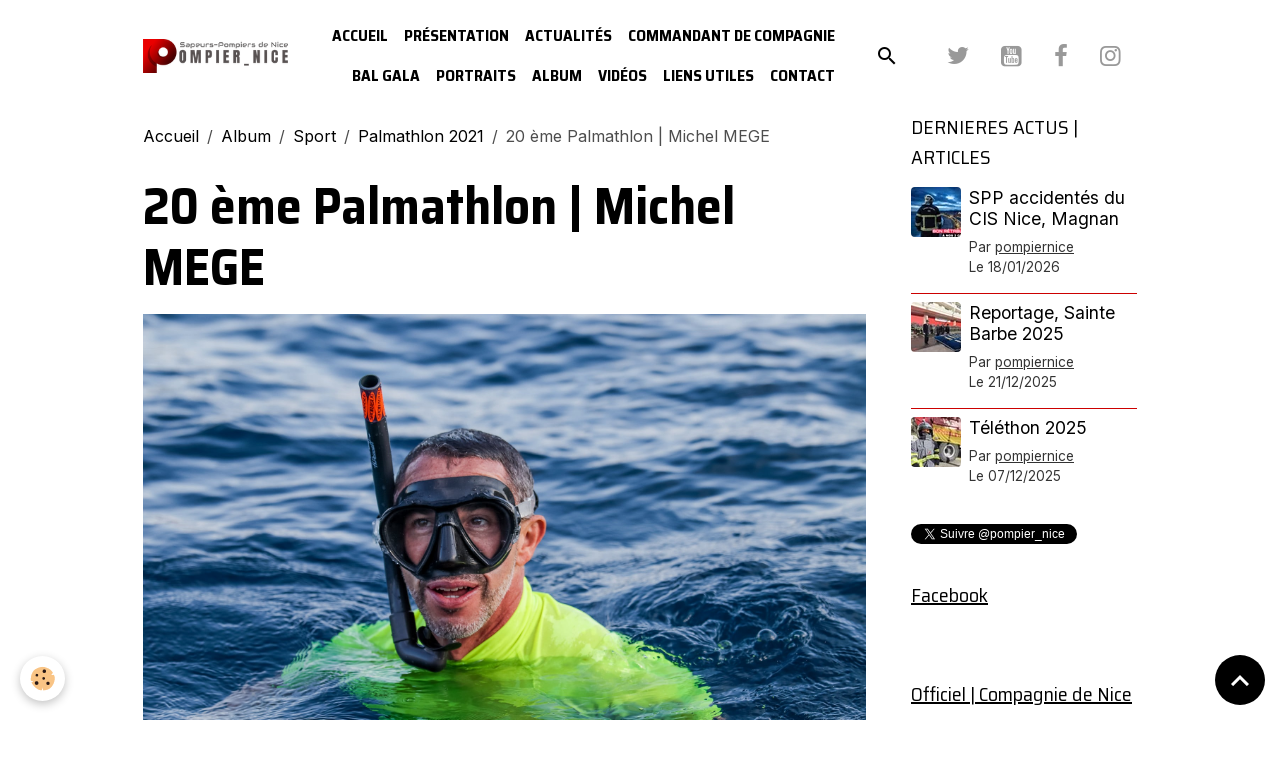

--- FILE ---
content_type: text/html; charset=UTF-8
request_url: https://www.pompiersnice.fr/album-photos/sport/palmathlon-2021/242989076-2408000786010976-7253788138038078502-n.html
body_size: 48741
content:

<!DOCTYPE html>
<html lang="fr">
    <head>
        <title>20 ème Palmathlon | Michel MEGE</title>
        <meta name="theme-color" content="rgb(255, 255, 255)">
        <meta name="msapplication-navbutton-color" content="rgb(255, 255, 255)">
        <!-- METATAGS -->
        <!-- rebirth / basic -->
<!--[if IE]>
<meta http-equiv="X-UA-Compatible" content="IE=edge">
<![endif]-->
<meta charset="utf-8">
<meta name="viewport" content="width=device-width, initial-scale=1, shrink-to-fit=no">
    <link href="//www.pompiersnice.fr/fr/themes/designlines/6153f52d11e76dd27a8eb77e.css?v=774f86a7a0013cd849780530b89635f8" rel="stylesheet">
    <meta name="description" content="Vendredi 24 Septembre 2021 - Compagnie de Nice. (Photos: F. BOS)" />
    <link rel="image_src" href="https://www.pompiersnice.fr/medias/album/242989076-2408000786010976-7253788138038078502-n.jpg" />
    <meta property="og:image" content="https://www.pompiersnice.fr/medias/album/242989076-2408000786010976-7253788138038078502-n.jpg" />
    <link href="//www.pompiersnice.fr/fr/themes/designlines/6023a29a4be4085307e6a5a5.css?v=7dfd7029647ea7f085ef29b45857f161" rel="stylesheet">
    <link rel="canonical" href="https://www.pompiersnice.fr/album-photos/sport/palmathlon-2021/242989076-2408000786010976-7253788138038078502-n.html">
    <meta name="msvalidate.01" content="575ddd6dc2f949969cb6b2957bf6dbe2">
<meta name="generator" content="e-monsite (e-monsite.com)">

    <link rel="icon" href="https://www.pompiersnice.fr/medias/site/favicon/330147165-737330731348829-5233864322412255515-n.jpg">
    <link rel="apple-touch-icon" sizes="114x114" href="https://www.pompiersnice.fr/medias/site/mobilefavicon/330147165-737330731348829-5233864322412255515-n-2.jpg?fx=c_114_114">
    <link rel="apple-touch-icon" sizes="72x72" href="https://www.pompiersnice.fr/medias/site/mobilefavicon/330147165-737330731348829-5233864322412255515-n-2.jpg?fx=c_72_72">
    <link rel="apple-touch-icon" href="https://www.pompiersnice.fr/medias/site/mobilefavicon/330147165-737330731348829-5233864322412255515-n-2.jpg?fx=c_57_57">
    <link rel="apple-touch-icon-precomposed" href="https://www.pompiersnice.fr/medias/site/mobilefavicon/330147165-737330731348829-5233864322412255515-n-2.jpg?fx=c_57_57">

<link href="https://fonts.googleapis.com/css?family=Oswald:300,400,700%7CAnton:300,400,700%7CTeko:300,400,700%7CViga:300,400,700%7CDhurjati:300,400,700%7CSaira%20Semi%20Condensed:300,400,700%7CInter:300,400,700&amp;display=swap" rel="stylesheet">



<link href="//www.pompiersnice.fr/themes/combined.css?v=6_1642769533_447" rel="stylesheet">


<link rel="preload" href="//www.pompiersnice.fr/medias/static/themes/bootstrap_v4/js/jquery-3.6.3.min.js?v=26012023" as="script">
<script src="//www.pompiersnice.fr/medias/static/themes/bootstrap_v4/js/jquery-3.6.3.min.js?v=26012023"></script>
<link rel="preload" href="//www.pompiersnice.fr/medias/static/themes/bootstrap_v4/js/popper.min.js?v=31012023" as="script">
<script src="//www.pompiersnice.fr/medias/static/themes/bootstrap_v4/js/popper.min.js?v=31012023"></script>
<link rel="preload" href="//www.pompiersnice.fr/medias/static/themes/bootstrap_v4/js/bootstrap.min.js?v=31012023" as="script">
<script src="//www.pompiersnice.fr/medias/static/themes/bootstrap_v4/js/bootstrap.min.js?v=31012023"></script>
<script src="//www.pompiersnice.fr/themes/combined.js?v=6_1642769533_447&lang=fr"></script>
<script type="application/ld+json">
    {
        "@context" : "https://schema.org/",
        "@type" : "WebSite",
        "name" : "Sapeurs-Pompiers de Nice",
        "url" : "https://www.pompiersnice.fr/"
    }
</script>




        <!-- //METATAGS -->
            <script src="//www.pompiersnice.fr/medias/static/js/rgpd-cookies/jquery.rgpd-cookies.js?v=2078"></script>
    <script>
                                    $(document).ready(function() {
            $.RGPDCookies({
                theme: 'bootstrap_v4',
                site: 'www.pompiersnice.fr',
                privacy_policy_link: '/about/privacypolicy/',
                cookies: [{"id":null,"favicon_url":"https:\/\/ssl.gstatic.com\/analytics\/20210414-01\/app\/static\/analytics_standard_icon.png","enabled":true,"model":"google_analytics","title":"Google Analytics","short_description":"Permet d'analyser les statistiques de consultation de notre site","long_description":"Indispensable pour piloter notre site internet, il permet de mesurer des indicateurs comme l\u2019affluence, les produits les plus consult\u00e9s, ou encore la r\u00e9partition g\u00e9ographique des visiteurs.","privacy_policy_url":"https:\/\/support.google.com\/analytics\/answer\/6004245?hl=fr","slug":"google-analytics"},{"id":null,"favicon_url":"","enabled":true,"model":"addthis","title":"AddThis","short_description":"Partage social","long_description":"Nous utilisons cet outil afin de vous proposer des liens de partage vers des plateformes tiers comme Twitter, Facebook, etc.","privacy_policy_url":"https:\/\/www.oracle.com\/legal\/privacy\/addthis-privacy-policy.html","slug":"addthis"}],
                modal_title: 'Gestion\u0020des\u0020cookies',
                modal_description: 'd\u00E9pose\u0020des\u0020cookies\u0020pour\u0020am\u00E9liorer\u0020votre\u0020exp\u00E9rience\u0020de\u0020navigation,\nmesurer\u0020l\u0027audience\u0020du\u0020site\u0020internet,\u0020afficher\u0020des\u0020publicit\u00E9s\u0020personnalis\u00E9es,\nr\u00E9aliser\u0020des\u0020campagnes\u0020cibl\u00E9es\u0020et\u0020personnaliser\u0020l\u0027interface\u0020du\u0020site.',
                privacy_policy_label: 'Consulter\u0020la\u0020politique\u0020de\u0020confidentialit\u00E9',
                check_all_label: 'Tout\u0020cocher',
                refuse_button: 'Refuser',
                settings_button: 'Param\u00E9trer',
                accept_button: 'Accepter',
                callback: function() {
                    // website google analytics case (with gtag), consent "on the fly"
                    if ('gtag' in window && typeof window.gtag === 'function') {
                        if (window.jsCookie.get('rgpd-cookie-google-analytics') === undefined
                            || window.jsCookie.get('rgpd-cookie-google-analytics') === '0') {
                            gtag('consent', 'update', {
                                'ad_storage': 'denied',
                                'analytics_storage': 'denied'
                            });
                        } else {
                            gtag('consent', 'update', {
                                'ad_storage': 'granted',
                                'analytics_storage': 'granted'
                            });
                        }
                    }
                }
            });
        });
    </script>
        <script async src="https://www.googletagmanager.com/gtag/js?id=G-4VN4372P6E"></script>
<script>
    window.dataLayer = window.dataLayer || [];
    function gtag(){dataLayer.push(arguments);}
    
    gtag('consent', 'default', {
        'ad_storage': 'denied',
        'analytics_storage': 'denied'
    });
    
    gtag('js', new Date());
    gtag('config', 'G-4VN4372P6E');
</script>

        
    <!-- Global site tag (gtag.js) -->
        <script async src="https://www.googletagmanager.com/gtag/js?id=UA-162861141-1"></script>
        <script>
        window.dataLayer = window.dataLayer || [];
        function gtag(){dataLayer.push(arguments);}

gtag('consent', 'default', {
            'ad_storage': 'denied',
            'analytics_storage': 'denied'
        });
        gtag('set', 'allow_ad_personalization_signals', false);
                gtag('js', new Date());
        gtag('config', 'UA-162861141-1');
    </script>
                            </head>
    <body id="album-photos_run_sport_palmathlon-2021_242989076-2408000786010976-7253788138038078502-n" data-template="default">
        

                <!-- BRAND TOP -->
        
        <!-- NAVBAR -->
                                                                                                                <nav class="navbar navbar-expand-lg position-sticky" id="navbar" data-animation="sliding">
                        <div class="container">
                                                                    <a aria-label="brand" class="navbar-brand d-inline-flex align-items-center" href="https://www.pompiersnice.fr/">
                                                    <img src="https://www.pompiersnice.fr/medias/site/logos/lastlast-logo-site.png" alt="Sapeurs-Pompiers de Nice" class="img-fluid brand-logo mr-2 d-inline-block">
                                                                        <span class="brand-titles d-lg-flex flex-column align-items-start">
                            <span class="brand-title d-none">Sapeurs-Pompiers de Nice</span>
                                                    </span>
                                            </a>
                                                    <button id="buttonBurgerMenu" title="BurgerMenu" class="navbar-toggler collapsed" type="button" data-toggle="collapse" data-target="#menu">
                    <span></span>
                    <span></span>
                    <span></span>
                    <span></span>
                </button>
                <div class="collapse navbar-collapse flex-lg-grow-0 ml-lg-auto" id="menu">
                                                                                                                <ul class="navbar-nav navbar-menu nav-all nav-all-right">
                                                                                                                                                                                            <li class="nav-item" data-index="1">
                            <a class="nav-link" href="https://www.pompiersnice.fr/">
                                                                Accueil
                            </a>
                                                                                </li>
                                                                                                                                                                                            <li class="nav-item" data-index="2">
                            <a class="nav-link" href="https://www.pompiersnice.fr/pages/presentation.html">
                                                                Présentation
                            </a>
                                                                                </li>
                                                                                                                                                                                            <li class="nav-item" data-index="3">
                            <a class="nav-link" href="https://www.pompiersnice.fr/blog/actualites/">
                                                                Actualités
                            </a>
                                                                                </li>
                                                                                                                                                                                            <li class="nav-item" data-index="4">
                            <a class="nav-link" href="https://www.pompiersnice.fr/pages/commandant-compagnie.html">
                                                                Commandant de Compagnie
                            </a>
                                                                                </li>
                                                                                                                                                                                            <li class="nav-item" data-index="5">
                            <a class="nav-link" href="https://www.pompiersnice.fr/pages/balgala.html">
                                                                Bal Gala
                            </a>
                                                                                </li>
                                                                                                                                                                                            <li class="nav-item" data-index="6">
                            <a class="nav-link" href="https://www.pompiersnice.fr/blog/portraits/">
                                                                Portraits
                            </a>
                                                                                </li>
                                                                                                                                                                                            <li class="nav-item" data-index="7">
                            <a class="nav-link" href="https://www.pompiersnice.fr/album-photos/">
                                                                Album
                            </a>
                                                                                </li>
                                                                                                                                                                                            <li class="nav-item" data-index="8">
                            <a class="nav-link" href="https://www.pompiersnice.fr/videos/">
                                                                Vidéos
                            </a>
                                                                                </li>
                                                                                                                                                                                            <li class="nav-item" data-index="9">
                            <a class="nav-link" href="https://www.pompiersnice.fr/pages/liens-utiles.html">
                                                                Liens utiles
                            </a>
                                                                                </li>
                                                                                                                                                                                            <li class="nav-item" data-index="10">
                            <a class="nav-link" href="https://www.pompiersnice.fr/contact/">
                                                                Contact
                            </a>
                                                                                </li>
                                    </ul>
            
                                    
                    
                                        <ul class="navbar-nav navbar-widgets ml-lg-4">
                                                <li class="nav-item d-none d-lg-block">
                            <a href="javascript:void(0)" class="nav-link search-toggler"><i class="material-icons md-search"></i></a>
                        </li>
                                                                    </ul>
                                                                <ul class="website-social-links">
        <li>
        <a target='_blank' href="https://x.com/pompier_nice" class="btn text-twitter"><i class="sn-icon-twitter"></i></a>
    </li>
        <li>
        <a target='_blank' href="https://www.youtube.com/c/PompiersdeNice" class="btn text-youtube"><i class="sn-icon-youtube"></i></a>
    </li>
        <li>
        <a target='_blank' href="https://www.facebook.com/pompiernice06/" class="btn text-facebook"><i class="sn-icon-facebook"></i></a>
    </li>
        <li>
        <a target='_blank' href="https://instagram.com/pompier_nice" class="btn text-instagram"><i class="sn-icon-instagram"></i></a>
    </li>
    </ul>
                    
                    
                                        <form method="get" action="https://www.pompiersnice.fr/search/site/" id="navbar-search" class="fade">
                        <input class="form-control form-control-lg" type="text" name="q" value="" placeholder="Votre recherche" pattern=".{3,}" required>
                        <button type="submit" class="btn btn-link btn-lg"><i class="material-icons md-search"></i></button>
                        <button type="button" class="btn btn-link btn-lg search-toggler d-none d-lg-inline-block"><i class="material-icons md-clear"></i></button>
                    </form>
                                    </div>
                        </div>
                    </nav>

        <!-- HEADER -->
                                                        <header id="header">
                                </header>
                <!-- //HEADER -->

        <!-- WRAPPER -->
                                                            <div id="wrapper" class="container">

                        <div class="row align-items-lg-start">
                            <main id="main" class="col-lg-9">

                                                                            <ol class="breadcrumb">
                                    <li class="breadcrumb-item"><a href="https://www.pompiersnice.fr/">Accueil</a></li>
                                                <li class="breadcrumb-item"><a href="https://www.pompiersnice.fr/album-photos/">Album</a></li>
                                                <li class="breadcrumb-item"><a href="https://www.pompiersnice.fr/album-photos/sport/">Sport</a></li>
                                                <li class="breadcrumb-item"><a href="https://www.pompiersnice.fr/album-photos/sport/palmathlon-2021/">Palmathlon 2021</a></li>
                                                <li class="breadcrumb-item active">20 ème Palmathlon | Michel MEGE</li>
                        </ol>

    <script type="application/ld+json">
        {
            "@context": "https://schema.org",
            "@type": "BreadcrumbList",
            "itemListElement": [
                                {
                    "@type": "ListItem",
                    "position": 1,
                    "name": "Accueil",
                    "item": "https://www.pompiersnice.fr/"
                  },                                {
                    "@type": "ListItem",
                    "position": 2,
                    "name": "Album",
                    "item": "https://www.pompiersnice.fr/album-photos/"
                  },                                {
                    "@type": "ListItem",
                    "position": 3,
                    "name": "Sport",
                    "item": "https://www.pompiersnice.fr/album-photos/sport/"
                  },                                {
                    "@type": "ListItem",
                    "position": 4,
                    "name": "Palmathlon 2021",
                    "item": "https://www.pompiersnice.fr/album-photos/sport/palmathlon-2021/"
                  },                                {
                    "@type": "ListItem",
                    "position": 5,
                    "name": "20 ème Palmathlon | Michel MEGE",
                    "item": "https://www.pompiersnice.fr/album-photos/sport/palmathlon-2021/242989076-2408000786010976-7253788138038078502-n.html"
                  }                          ]
        }
    </script>
                                            
                                        
                                        
                                                            <div class="view view-album" id="view-item" data-category="palmathlon-2021" data-id-album="6153f552d9606dd27a8e3a9c">
    <div class="container">
        <div class="row">
            <div class="col">
                <h1 class="view-title">20 ème Palmathlon | Michel MEGE</h1>
                
    
<div id="site-module-5e7c488771714d8cdbdfb0df" class="site-module" data-itemid="5e7c488771714d8cdbdfb0df" data-siteid="5e7c488371684d8cdbdf6489" data-category="item"></div>


                <p class="text-center">
                    <img src="https://www.pompiersnice.fr/medias/album/242989076-2408000786010976-7253788138038078502-n.jpg" alt="20 ème Palmathlon | Michel MEGE" class="img-fluid">
                </p>

                                    <div class="content">
                        Vendredi 24 Septembre 2021 - Compagnie de Nice. (Photos: F. BOS)
                    </div>
                
                <ul class="pager">
                                            <li class="prev-page">
                            <a href="https://www.pompiersnice.fr/album-photos/sport/palmathlon-2021/242821232-2408001869344201-5264122130263820950-n.html" class="page-link">
                                <i class="material-icons md-chevron_left"></i>
                                <img src="https://www.pompiersnice.fr/medias/album/242821232-2408001869344201-5264122130263820950-n.jpg?fx=c_50_50" width="50" alt="">
                            </a>
                        </li>
                                        <li>
                        <a href="https://www.pompiersnice.fr/album-photos/sport/palmathlon-2021/" class="page-link">Retour</a>
                    </li>
                                            <li class="next-page">
                            <a href="https://www.pompiersnice.fr/album-photos/sport/palmathlon-2021/243041577-2408002869344101-4572480476281929669-n.html" class="page-link">
                                <img src="https://www.pompiersnice.fr/medias/album/243041577-2408002869344101-4572480476281929669-n.jpg?fx=c_50_50" width="50" alt="">
                                <i class="material-icons md-chevron_right"></i>
                            </a>
                        </li>
                                    </ul>
            </div>
        </div>
    </div>

    
    <div class="container plugin-list">
        <div class="row">
            <div class="col">
                <div class="plugins">
                    
                                            <div id="social-65efdd6a4ad5020f9737d8dc" class="plugin" data-plugin="social">
    <div class="a2a_kit a2a_kit_size_32 a2a_default_style">
        <a class="a2a_dd" href="https://www.addtoany.com/share"></a>
        <a class="a2a_button_facebook"></a>
        <a class="a2a_button_x"></a>
        <a class="a2a_button_email"></a>
    </div>
    <script>
        var a2a_config = a2a_config || {};
        a2a_config.onclick = 1;
        a2a_config.locale = "fr";
    </script>
    <script async src="https://static.addtoany.com/menu/page.js"></script>
</div>                    
                    
                                            
<div class="plugin plugin-rating">
    <div id="ratingSucccess" class="alert alert-success" style="display: none;">Merci, votre note vient d'être comptabilisée.</div>
    <div id="alreadyRating" class="alert alert-warning" style="display: none;">Merci, mais vous avez déjà voté pour cette page, réessayez plus tard.</div>
    <div id="notAuthorized" class="alert alert-warning" style="display: none;">Vous devez être connecté pour pouvoir voter</div>
    <div id="rating" class="rating" data-rating-url="/album/6153f552d9606dd27a8e3a9c/rating">
        <span class="star " data-value="1">&#9733;</span>
        <span class="star " data-value="2">&#9733;</span>
        <span class="star " data-value="3">&#9733;</span>
        <span class="star " data-value="4">&#9733;</span>
        <span class="star " data-value="5">&#9733;</span>
    </div>

            Aucune note. Soyez le premier à attribuer une note !
    </div>

<style>
    .star {
        font-size: 2rem;
        cursor: pointer;
        color: gray;
    }

    .star:hover, .star.active
    {
        color: gold;
    }

</style>
                    
                                    </div>
            </div>
        </div>
    </div>
</div>


                </main>

                                <aside id="sidebar" class="col-lg-3 sticky-top">
                    <div id="sidebar-inner">
                                                                                                                                                                                                        <div id="widget-1"
                                     class="widget"
                                     data-id="widget_blogpost_last"
                                     data-widget-num="1">
                                            <div class="widget-title">
            <span>
                    DERNIERES ACTUS | ARTICLES
                </span>
                </div>
                                                                                                                            <div class="widget-content">
                                                <!-- WIDGET : 1 -->

<div class="media-list blog-items" data-addon="blog">

        <div class="media blog-item" data-category="actualites" data-date="01/18/2026" data-blog-id="696d0178dc1e2d8d7bd935f8">
                                                        <a href="https://www.pompiersnice.fr/blog/actualites/avpspp-nicemagnan.html" class="media-object">
                    <img loading="lazy" src="https://www.pompiersnice.fr/medias/images/618282143-18373037338090914-3643039572786226131-n.jpg?fx=c_50_50&v=" alt="avp sp nice" class="img-fluid">
                </a>
                            <div class="media-body">
            <p class="media-heading">
                <a href="https://www.pompiersnice.fr/blog/actualites/avpspp-nicemagnan.html">SPP accidentés du CIS Nice, Magnan</a>
                                            </p>

            <p class="metas">
                                <span class="meta-author">
                                        <span>
                        Par
                        <a href="/blog/do/author/5e7c47b4e6984d8cdbdfbff4" rel="author" class="meta-name">pompiernice</a>
                    </span>
                </span>
                                                    <span class="meta-date">Le 18/01/2026</span>
                            </p>
                    </div>
            </div>
        <div class="media blog-item" data-category="actualites" data-date="12/21/2025" data-blog-id="69480e2c8d5c5bab39513245">
                                                        <a href="https://www.pompiersnice.fr/blog/actualites/reportage-saintebarbe2025.html" class="media-object">
                    <img loading="lazy" src="https://www.pompiersnice.fr/medias/images/591174134-18368912617090914-4831542463234059409-n.jpg?fx=c_50_50&v=" alt="SAINTE BARBE 2025 (Compagnie de Nice)" class="img-fluid">
                </a>
                            <div class="media-body">
            <p class="media-heading">
                <a href="https://www.pompiersnice.fr/blog/actualites/reportage-saintebarbe2025.html">Reportage, Sainte Barbe 2025</a>
                                            </p>

            <p class="metas">
                                <span class="meta-author">
                                        <span>
                        Par
                        <a href="/blog/do/author/5e7c47b4e6984d8cdbdfbff4" rel="author" class="meta-name">pompiernice</a>
                    </span>
                </span>
                                                    <span class="meta-date">Le 21/12/2025</span>
                            </p>
                    </div>
            </div>
        <div class="media blog-item" data-category="actualites" data-date="12/07/2025" data-blog-id="6935309c10b6000000024df7">
                                                        <a href="https://www.pompiersnice.fr/blog/actualites/telethon2025.html" class="media-object">
                    <img loading="lazy" src="https://www.pompiersnice.fr/medias/images/589141609-18368264788090914-797739023858494428-n.jpg?fx=c_50_50&v=" alt="Telethon 2025" class="img-fluid">
                </a>
                            <div class="media-body">
            <p class="media-heading">
                <a href="https://www.pompiersnice.fr/blog/actualites/telethon2025.html">Téléthon 2025</a>
                                            </p>

            <p class="metas">
                                <span class="meta-author">
                                        <span>
                        Par
                        <a href="/blog/do/author/5e7c47b4e6984d8cdbdfbff4" rel="author" class="meta-name">pompiernice</a>
                    </span>
                </span>
                                                    <span class="meta-date">Le 07/12/2025</span>
                            </p>
                    </div>
            </div>
    </div>
 
                                            </div>
                                                                                                            </div>
                                                                                                                                                                                                                                                                                                                                <div id="widget-2"
                                     class="widget"
                                     data-id="widget_htmltext"
                                     data-widget-num="2">
                                                                                                                                                            <div class="widget-content">
                                                <a href="https://twitter.com/pompier_nice?ref_src=twsrc%5Etfw" class="twitter-follow-button" data-show-count="false">Follow @pompier_nice</a><script async src="https://platform.twitter.com/widgets.js" charset="utf-8"></script>
                                            </div>
                                                                                                            </div>
                                                                                                                                                                                                                                                                                                                                <div id="widget-3"
                                     class="widget"
                                     data-id="widget_fbpageplugin"
                                     data-widget-num="3">
                                            <a href="https://www.facebook.com/pompiernice06/" class="widget-title">
            <span>
                    Facebook
                </span>
                </a>
                                                                                                                            <div class="widget-content">
                                                <script>
$(window).on('load', function () {
    var iframeWidth = Math.round($('.fb-page').parent().width());
    $('.fb-page').attr('data-width', iframeWidth);
    
    window.fbAsyncInit = function() {
	  FB.init({
		xfbml      : true,
		version    : 'v2.4'
	  });
      FB.Event.subscribe("xfbml.render", function(){
        $(window).trigger('resize');
      });
	};

    (function(d, s, id) {
            	////init des var
    			var js, fjs = d.getElementsByTagName(s)[0];
    			
    			//si j'ai déjà le SDK dans la page, je reload juste le plugin
    			if (d.getElementById(id)){
    				return false;
    			}else{
    				js = d.createElement(s); js.id = id;
    				js.src = "//connect.facebook.net/fr_FR/sdk.js";
    				fjs.parentNode.insertBefore(js, fjs);
    			}
    }(document, 'script', 'facebook-jssdk'));
});
</script>
<div class="fb-page" data-href="https://www.facebook.com/pompiernice06/" data-height="300" data-hide_cover="false" data-show_facepile="true" data-show_posts="true" data-hide_cta="false" data-small_header="false" data-adapt_container_width="true"></div>
                                            </div>
                                                                                                            </div>
                                                                                                                                                                                                                                                                                                                                <div id="widget-4"
                                     class="widget"
                                     data-id="widget_htmltext"
                                     data-widget-num="4">
                                            <a href="https://www.pompiersnice.fr/pages/presentation.html" class="widget-title">
            <span>
                    Officiel  | Compagnie de Nice
                </span>
                </a>
                                                                                                                            <div class="widget-content">
                                                <iframe width="560" height="315" src="https://www.youtube.com/embed/DK6mfe3eTAI?si=WZ78316xGzXsTxVG" title="YouTube video player" frameborder="0" allow="accelerometer; autoplay; clipboard-write; encrypted-media; gyroscope; picture-in-picture; web-share" allowfullscreen></iframe>
                                            </div>
                                                                                                            </div>
                                                                                                                                                                                                                                                                                                                                <div id="widget-5"
                                     class="widget"
                                     data-id="widget_htmltext"
                                     data-widget-num="5">
                                            <a href="https://www.youtube.com/channel/UCMqZ8RTfqJzA8QfYIK6" class="widget-title">
            <span>
                    Youtube
                </span>
                </a>
                                                                                                                            <div class="widget-content">
                                                <iframe width="560" height="315" src="https://www.youtube.com/embed/7JRUkWlEaQ4" frameborder="0" allow="accelerometer; autoplay; clipboard-write; encrypted-media; gyroscope; picture-in-picture" allowfullscreen></iframe>
                                            </div>
                                                                                                            </div>
                                                                                                                                                                                                                                                                                                                                <div id="widget-6"
                                     class="widget"
                                     data-id="widget_visualtext"
                                     data-widget-num="6">
                                            <a href="https://www.tiktok.com/@pompier_nice" class="widget-title">
            <span>
                    TikTok
                </span>
                </a>
                                                                                                                            <div class="widget-content">
                                                <p><a href="https://www.tiktok.com/@pompier_nice" target="_blank" title="Images"><img alt="Images" src="https://www.pompiersnice.fr/medias/images/images.png?fx=c_180_180" style="width: 60px; height: 60px;" /></a></p>

                                            </div>
                                                                                                            </div>
                                                                                                                                                                                                                                                                                                                                <div id="widget-7"
                                     class="widget"
                                     data-id="widget_videos_last"
                                     data-widget-num="7">
                                            <div class="widget-title">
            <span>
                    Vidéos récentes
                </span>
                </div>
                                                                                                                            <div class="widget-content">
                                                    <ul class="media-list videos-items" data-addon="videos">
            <li class="media videos-item">
                            <a href="https://www.pompiersnice.fr/videos/saintebarbe2025.html" class="media-object">
                                                                                                        <img src="https://i.ytimg.com/vi/mNveTtTRzPY/default.jpg?fx=c_50_50" class="img-fluid" width="50">
                </a>
                        <div class="media-body">
                <p class="media-heading">
                    <a href="https://www.pompiersnice.fr/videos/saintebarbe2025.html">Cérémonie - Sainte Barbe 2025 (Compagnie de Nice)</a>
                </p>

                            </div>
        </li>
            <li class="media videos-item">
                            <a href="https://www.pompiersnice.fr/videos/inauguration-croize2.html" class="media-object">
                                                                                                        <img src="https://i.ytimg.com/vi/9vWu4LuWpzo/default.jpg?fx=c_50_50" class="img-fluid" width="50">
                </a>
                        <div class="media-body">
                <p class="media-heading">
                    <a href="https://www.pompiersnice.fr/videos/inauguration-croize2.html">Inauguration Commandant Croizé 2 (Tour Rouge, Pompiers de Nice)</a>
                </p>

                            </div>
        </li>
            <li class="media videos-item">
                            <a href="https://www.pompiersnice.fr/videos/carnaval-nice2025.html" class="media-object">
                                                                                                        <img src="https://i.ytimg.com/vi/PY9c0eMganw/default.jpg?fx=c_50_50" class="img-fluid" width="50">
                </a>
                        <div class="media-body">
                <p class="media-heading">
                    <a href="https://www.pompiersnice.fr/videos/carnaval-nice2025.html">Carnaval de Nice 2025 (Reportage inside -  Sdis06, Pompiers de Nice)</a>
                </p>

                            </div>
        </li>
    </ul>

                                            </div>
                                                                                                            </div>
                                                                                                                                                                                                                                                                                                                                <div id="widget-8"
                                     class="widget"
                                     data-id="widget_image_last"
                                     data-widget-num="8">
                                            <div class="widget-title">
            <span>
                    Dernières photos
                </span>
                </div>
                                                                                                                            <div class="widget-content">
                                                <ul class="card-deck album-items widget-last-images" data-addon="album">
        <li class="card album-item">
        <a href="https://www.pompiersnice.fr/album-photos/incendie/sp-instant2024.html">
                        <img src="https://www.pompiersnice.fr/medias/album/434418767-953589960102970-6573440077656609298-n.jpg?fx=c_400_400" alt="SP Incendie (Pompiers de Nice)" class="card-img">
                    </a>
    </li>
        <li class="card album-item">
        <a href="https://www.pompiersnice.fr/album-photos/incendie/portraitdesp2024.html">
                        <img src="https://www.pompiersnice.fr/medias/album/434402985-949565440505422-6259659893948338148-n.jpg?fx=c_400_400" alt="Incendie (portrait 2024)" class="card-img">
                    </a>
    </li>
        <li class="card album-item">
        <a href="https://www.pompiersnice.fr/album-photos/incendie/manoeuvreinc-magnan.html">
                        <img src="https://www.pompiersnice.fr/medias/album/434136482-944611027667530-4095698116596752458-n.jpg?fx=c_400_400" alt="Incendie (Manoeuvre)" class="card-img">
                    </a>
    </li>
        <li class="card album-item">
        <a href="https://www.pompiersnice.fr/album-photos/incendie/echangeofficier.html">
                        <img src="https://www.pompiersnice.fr/medias/album/434169625-946436347484998-8220743887263749728-n.jpg?fx=c_400_400" alt="Echange chef de groupe / chef d'agrès FPTL" class="card-img">
                    </a>
    </li>
    </ul>

                                            </div>
                                                                                                            </div>
                                                                                                                                                                                                                                                                                                                                <div id="widget-9"
                                     class="widget"
                                     data-id="widget_visualtext"
                                     data-widget-num="9">
                                                                                                                                                            <div class="widget-content">
                                                <p style="text-align: center;"><span style="font-family:dhurjati;"><a href="https://www.bystark.fr" target="_blank" title="Black on transparent copie 2"><img alt="Black on transparent copie 2" height="42" src="https://www.pompiersnice.fr/medias/images/black-on-transparent-copie-2.png" width="100" /></a><br />
<b>&copy; Edited ByStark&nbsp;</b><strong>|&nbsp;Interaction&nbsp;</strong></span><br />
<span style="font-family:dhurjati;"><b>Admin [SPP, Nice]</b></span></p>

                                            </div>
                                                                                                            </div>
                                                                                                                                                                                    </div>
                </aside>
            </div>
                    </div>
        <!-- //WRAPPER -->

                <footer id="footer">
                            
<div id="rows-6023a29a4be4085307e6a5a5" class="rows" data-total-pages="1" data-current-page="1">
                            
                        
                                                                                        
                                                                
                
                        
                
                
                                    
                
                                
        
                                    <div id="row-6023a29a4be4085307e6a5a5-1" class="row-container pos-1 page_1 container">
                    <div class="row-content">
                                                                                <div class="row" data-role="line">
                                    
                                                                                
                                                                                                                                                                                                            
                                                                                                                                                                
                                                                                
                                                                                
                                                                                                                        
                                                                                
                                                                                                                                                                            
                                                                                        <div data-role="cell" data-size="lg" id="cell-5fa7a3a6d71f4d8cdbdfbad6" class="col">
                                               <div class="col-content col-no-widget">                                                        <div class="row">
<div class="column column3 flex-col flex-center">
<div class="flex-col flex-center"><img alt="Mon logo de site" height="auto" src="/medias/images/pompiersnice.fr-blanc-grand-format.png" style="float: left;" width="200px" /></div>
</div>

<div class="column column3">
<p class="footer-title">A Propos</p>

<div class="flex-col-dir"><a href="https://www.pompiersnice.fr/pages/presentation.html">Qui sommes nous?</a></div>
</div>

<div class="column column3">
<div class="flex-col-dir">
<p class="footer-title">Liens Utiles</p>
<a href="https://www.pompiersnice.fr/contact/contactez-nous.html">Nous contacter</a></div>
</div>

<div class="column column3">
<p class="footer-title">Vid&eacute;os</p>
<a href="https://www.youtube.com/channel/UCMqZ8RTfqJzA8QfYIK6-3vw">Youtube Channel</a></div>
</div>

<hr />



                                                                                                    </div>
                                            </div>
                                                                                                                                                        </div>
                                            </div>
                                    </div>
                        </div>

                        <div class="container">
                
                
                            </div>

                            <ul id="legal-mentions" class="footer-mentions">
            <li><a href="https://www.pompiersnice.fr/about/legal/">Mentions légales</a></li>
    
    
    
    
    
            <li><button id="cookies" type="button" aria-label="Gestion des cookies">Gestion des cookies</button></li>
    </ul>
                    </footer>
        
        
                <script>
            // Fonction executée lors de l'utilisation du clic droit.
$(document).bind("contextmenu",function()
{
// Si vous voulez ajouter un message d'alerte
alert('Les contenus et photos sont non libre de droit. Veuillez respecter le travail du webmaster et des Hommes du Rang.Merci');
// On indique au navigateur de ne pas réagir en cas de clic droit.
return false;
});
        </script>
        
            

 
    
						 	 





                <button id="scroll-to-top" class="d-none d-sm-inline-block" type="button" aria-label="Scroll top" onclick="$('html, body').animate({ scrollTop:0}, 600);">
            <i class="material-icons md-lg md-expand_less"></i>
        </button>
        
            </body>
</html>


--- FILE ---
content_type: text/css; charset=UTF-8
request_url: https://www.pompiersnice.fr/fr/themes/designlines/6153f52d11e76dd27a8eb77e.css?v=774f86a7a0013cd849780530b89635f8
body_size: 140
content:
#row-6153f52d11e76dd27a8eb77e-1 .row-content{}@media screen and (max-width:992px){#row-6153f52d11e76dd27a8eb77e-1 .row-content{}}